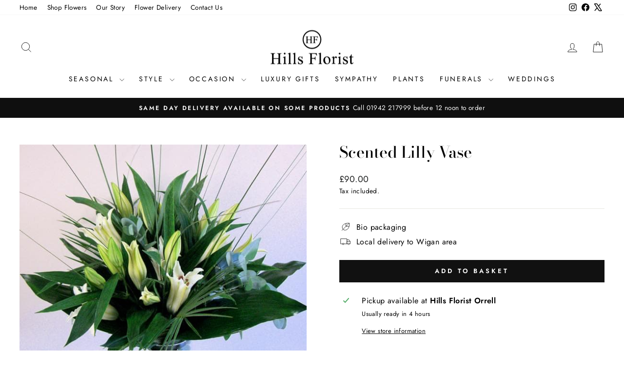

--- FILE ---
content_type: text/css
request_url: https://www.hillsflorist.co.uk/cdn/shop/t/4/assets/theme-hills.css?v=110197300333098399021697144652
body_size: -46
content:
@charset "UTF-8";/*!
  Customisations for Impulse theme for Hills Florist, by Simplified
  https://simplified.co.uk
*/.hills-link{text-decoration:underline}.hills-link:hover,.hills-link:focus-visible{text-decoration:underline;text-decoration-thickness:.125em;text-underline-offset:.25em}.template-cart .page-content:has(>.hills-cart-itemadded){padding-bottom:0!important}.template-cart .index-section:has(>[data-context=featured-collection]){display:none!important;margin-bottom:0!important;margin-top:0!important}.template-cart .index-section:has(>[data-context=featured-collection])>div{margin-left:auto;margin-right:auto;max-width:820px!important}.template-cart .grid-overflow-wrapper .grid__item{font-size:.75rem;line-height:1.25;margin-bottom:.5rem}@media only screen and (max-width: 768px){.template-cart .grid-overflow-wrapper .grid__item{flex:0 0 20vw;width:20vw}}.hills-cart-itemadded{border:2px solid var(--colorTextBody);margin:0 0 1rem;padding:1em 1.5em;text-align:center}#HillsGiftMessage label[for=CartNote],.cart__page .buunto-method-name{font-size:1rem;letter-spacing:normal;text-transform:none}#HillsGiftMessage{padding-bottom:1.25rem}#HillsGiftMessage .cart-notes{background-color:#fff;margin-bottom:4px}#HillsGiftMessage .cart-notes-hint{display:flex;flex-wrap:wrap;justify-content:space-between}#HillsFinishingTouches,#HillsFuneralTribute{padding-bottom:1.25rem}@media only screen and (min-width:769px){.cart__page{display:block;margin:0 auto;max-width:620px!important}.cart__page-col:first-child{padding-right:0}.hills-cart-itemadded{padding:2em 2.5em}}
/*# sourceMappingURL=/cdn/shop/t/4/assets/theme-hills.css.map?v=110197300333098399021697144652 */
